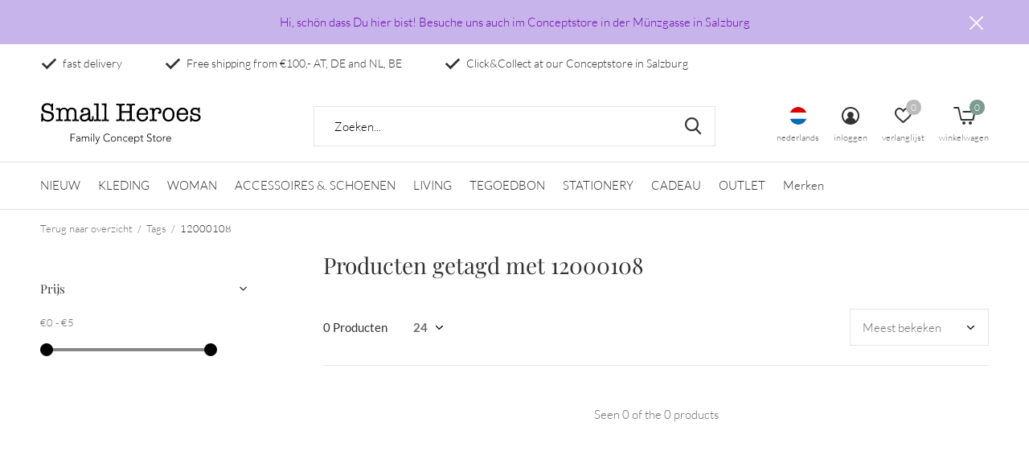

--- FILE ---
content_type: text/html;charset=utf-8
request_url: https://www.small-heroes.eu/nl/tags/12000108/
body_size: 11620
content:
<!doctype html>
<html class="new mobile  " lang="nl" dir="ltr">
	<head>
        <meta charset="utf-8"/>
<!-- [START] 'blocks/head.rain' -->
<!--

  (c) 2008-2026 Lightspeed Netherlands B.V.
  http://www.lightspeedhq.com
  Generated: 17-01-2026 @ 19:29:42

-->
<link rel="canonical" href="https://www.small-heroes.eu/nl/tags/12000108/"/>
<link rel="alternate" href="https://www.small-heroes.eu/nl/index.rss" type="application/rss+xml" title="Nieuwe producten"/>
<meta name="robots" content="noodp,noydir"/>
<meta property="og:url" content="https://www.small-heroes.eu/nl/tags/12000108/?source=facebook"/>
<meta property="og:site_name" content="Small Heroes Kidsconceptstore"/>
<meta property="og:title" content="12000108"/>
<meta property="og:description" content="Small Heroes - Anni Friesinger Postma - Kidsconceptstore - Kindermode - Kinderbekleidung - Interior - Design - Bobochoses - Minirodini - Liewood - Mingo - Tinyc"/>
<script src="https://ajax.googleapis.com/ajax/libs/jquery/1.9.1/jquery.min.js"></script>
<script src="https://services.elfsight.com/lightspeed/assets/plugins/jquery.instashow.packaged.js"></script>
<script>
<meta name="facebook-domain-verification" content="2w6gjpregyt9ttyryjewhq6tvuqiz1" />
</script>
<!--[if lt IE 9]>
<script src="https://cdn.webshopapp.com/assets/html5shiv.js?2025-02-20"></script>
<![endif]-->
<!-- [END] 'blocks/head.rain' -->
		<meta charset="utf-8">
		<meta http-equiv="x-ua-compatible" content="ie=edge">
		<title>12000108 - Small Heroes Kidsconceptstore</title>
		<meta name="description" content="Small Heroes - Anni Friesinger Postma - Kidsconceptstore - Kindermode - Kinderbekleidung - Interior - Design - Bobochoses - Minirodini - Liewood - Mingo - Tinyc">
		<meta name="keywords" content="12000108, Small Heroes - Anni Friesinger Postma - Kidsconceptstore - Kindermode - Kinderbekleidung - Interior - Design - Bobochoses - Minirodini - Liewood - Mingo - Tinycottons - 1+inthefamily - PLAY UP - Little Hedonist - LongLiveTheQueen - Belleros">
		<meta name="theme-color" content="#ffffff">
		<meta name="MobileOptimized" content="320">
		<meta name="HandheldFriendly" content="true">
<!-- 		<meta name="viewport" content="width=device-width,initial-scale=1,maximum-scale=1,viewport-fit=cover,target-densitydpi=device-dpi,shrink-to-fit=no"> -->
    <meta name="viewport" content="width=device-width, initial-scale=1.0, maximum-scale=5.0, user-scalable=no">
    <meta name="apple-mobile-web-app-capable" content="yes">
    <meta name="apple-mobile-web-app-status-bar-style" content="black">
		<meta name="author" content="https://www.dmws.nl">
		<link rel="preload" as="style" href="https://cdn.webshopapp.com/assets/gui-2-0.css?2025-02-20">
		<link rel="preload" as="style" href="https://cdn.webshopapp.com/assets/gui-responsive-2-0.css?2025-02-20">
		<link rel="preload" href="https://fonts.bunny.net/css?family=Lato:100,300,400,500,600,700,800,900%7CPlayfair%20Display:100,300,400,500,600,700,800,900&display=block" as="style">
		<link rel="preload" as="style" href="https://cdn.webshopapp.com/shops/65545/themes/162415/assets/fixed.css?2025120322205320210105160803">
    <link rel="preload" as="style" href="https://cdn.webshopapp.com/shops/65545/themes/162415/assets/screen.css?2025120322205320210105160803">
		<link rel="preload" as="style" href="https://cdn.webshopapp.com/shops/65545/themes/162415/assets/custom.css?2025120322205320210105160803">
		<link rel="preload" as="font" href="https://cdn.webshopapp.com/shops/65545/themes/162415/assets/icomoon.woff2?2025120322205320210105160803">
		<link rel="preload" as="script" href="https://cdn.webshopapp.com/assets/jquery-1-9-1.js?2025-02-20">
		<link rel="preload" as="script" href="https://cdn.webshopapp.com/assets/jquery-ui-1-10-1.js?2025-02-20">
		<link rel="preload" as="script" href="https://cdn.webshopapp.com/shops/65545/themes/162415/assets/scripts.js?2025120322205320210105160803">
		<link rel="preload" as="script" href="https://cdn.webshopapp.com/shops/65545/themes/162415/assets/custom.js?2025120322205320210105160803">
    <link rel="preload" as="script" href="https://cdn.webshopapp.com/assets/gui.js?2025-02-20">
		<link href="https://fonts.bunny.net/css?family=Lato:100,300,400,500,600,700,800,900%7CPlayfair%20Display:100,300,400,500,600,700,800,900&display=block" rel="stylesheet" type="text/css">
		<link rel="stylesheet" media="screen" href="https://cdn.webshopapp.com/assets/gui-2-0.css?2025-02-20">
		<link rel="stylesheet" media="screen" href="https://cdn.webshopapp.com/assets/gui-responsive-2-0.css?2025-02-20">
    <link rel="stylesheet" media="screen" href="https://cdn.webshopapp.com/shops/65545/themes/162415/assets/fixed.css?2025120322205320210105160803">
		<link rel="stylesheet" media="screen" href="https://cdn.webshopapp.com/shops/65545/themes/162415/assets/screen.css?2025120322205320210105160803">
		<link rel="stylesheet" media="screen" href="https://cdn.webshopapp.com/shops/65545/themes/162415/assets/custom.css?2025120322205320210105160803">
		<link rel="icon" type="image/x-icon" href="https://cdn.webshopapp.com/shops/65545/themes/162415/v/927678/assets/favicon.png?20211022094621">
		<link rel="apple-touch-icon" href="https://cdn.webshopapp.com/shops/65545/themes/162415/assets/apple-touch-icon.png?2025120322205320210105160803">
		<link rel="mask-icon" href="https://cdn.webshopapp.com/shops/65545/themes/162415/assets/safari-pinned-tab.svg?2025120322205320210105160803" color="#000000">
		<link rel="manifest" href="https://cdn.webshopapp.com/shops/65545/themes/162415/assets/manifest.json?2025120322205320210105160803">
		<link rel="preconnect" href="https://ajax.googleapis.com">
		<link rel="preconnect" href="//cdn.webshopapp.com/">
		<link rel="preconnect" href="https://fonts.googleapis.com">
		<link rel="preconnect" href="https://fonts.gstatic.com" crossorigin>
		<link rel="dns-prefetch" href="https://ajax.googleapis.com">
		<link rel="dns-prefetch" href="//cdn.webshopapp.com/">	
		<link rel="dns-prefetch" href="https://fonts.googleapis.com">
		<link rel="dns-prefetch" href="https://fonts.gstatic.com" crossorigin>
    <script src="https://cdn.webshopapp.com/assets/jquery-1-9-1.js?2025-02-20"></script>
    <script src="https://cdn.webshopapp.com/assets/jquery-ui-1-10-1.js?2025-02-20"></script>
		<meta name="msapplication-config" content="https://cdn.webshopapp.com/shops/65545/themes/162415/assets/browserconfig.xml?2025120322205320210105160803">
<meta property="og:title" content="12000108">
<meta property="og:type" content="website"> 
<meta property="og:description" content="Small Heroes - Anni Friesinger Postma - Kidsconceptstore - Kindermode - Kinderbekleidung - Interior - Design - Bobochoses - Minirodini - Liewood - Mingo - Tinyc">
<meta property="og:site_name" content="Small Heroes Kidsconceptstore">
<meta property="og:url" content="https://www.small-heroes.eu/">
<meta property="og:image" content="https://cdn.webshopapp.com/shops/65545/themes/162415/v/2675452/assets/banner-grid-banner-1-image.jpg?20250919214421">
<meta name="twitter:title" content="12000108">
<meta name="twitter:description" content="Small Heroes - Anni Friesinger Postma - Kidsconceptstore - Kindermode - Kinderbekleidung - Interior - Design - Bobochoses - Minirodini - Liewood - Mingo - Tinyc">
<meta name="twitter:site" content="Small Heroes Kidsconceptstore">
<meta name="twitter:card" content="https://cdn.webshopapp.com/shops/65545/themes/162415/assets/logo.png?2025120322205320210105160803">
<meta name="twitter:image" content="https://cdn.webshopapp.com/shops/65545/themes/162415/v/2675452/assets/banner-grid-banner-1-image.jpg?20250919214421">
<script type="application/ld+json">
  [
        {
      "@context": "http://schema.org/",
      "@type": "Organization",
      "url": "https://www.small-heroes.eu/",
      "name": "Small Heroes Kidsconceptstore",
      "legalName": "Small Heroes Kidsconceptstore",
      "description": "Small Heroes - Anni Friesinger Postma - Kidsconceptstore - Kindermode - Kinderbekleidung - Interior - Design - Bobochoses - Minirodini - Liewood - Mingo - Tinyc",
      "logo": "https://cdn.webshopapp.com/shops/65545/themes/162415/assets/logo.png?2025120322205320210105160803",
      "image": "https://cdn.webshopapp.com/shops/65545/themes/162415/v/2675452/assets/banner-grid-banner-1-image.jpg?20250919214421",
      "contactPoint": {
        "@type": "ContactPoint",
        "contactType": "Customer service",
        "telephone": "+43 6702053004"
      },
      "address": {
        "@type": "PostalAddress",
        "streetAddress": "Münzgasse 2",
        "addressLocality": "Austria",
        "postalCode": "5020 Salzburg",
        "addressCountry": "NL"
      }
         
    },
    { 
      "@context": "http://schema.org", 
      "@type": "WebSite", 
      "url": "https://www.small-heroes.eu/", 
      "name": "Small Heroes Kidsconceptstore",
      "description": "Small Heroes - Anni Friesinger Postma - Kidsconceptstore - Kindermode - Kinderbekleidung - Interior - Design - Bobochoses - Minirodini - Liewood - Mingo - Tinyc",
      "author": [
        {
          "@type": "Organization",
          "url": "https://www.dmws.nl/",
          "name": "DMWS B.V.",
          "address": {
            "@type": "PostalAddress",
            "streetAddress": "Klokgebouw 195 (Strijp-S)",
            "addressLocality": "Eindhoven",
            "addressRegion": "NB",
            "postalCode": "5617 AB",
            "addressCountry": "NL"
          }
        }
      ]
    }
  ]
</script>    	</head>
	<body>
  	    <ul class="hidden-data hidden"><li>65545</li><li>162415</li><li>nee</li><li>nl</li><li>live</li><li>salzburg//small-heroes/eu</li><li>https://www.small-heroes.eu/nl/</li></ul><div id="root" ><header id="top" class=" static"><p id="logo" ><a href="https://www.small-heroes.eu/nl/" accesskey="h"><img src="https://cdn.webshopapp.com/shops/329465/files/384510608/small-heroes-logo.svg" alt="Small Heroes Kidsconceptstore"></a></p><nav id="skip"><ul><li><a href="#nav" accesskey="n">Ga naar navigatie (n)</a></li><li><a href="#content" accesskey="c">Ga naar inhoud (c)</a></li><li><a href="#footer" accesskey="f">Ga naar footer (f)</a></li></ul></nav><nav id="nav" aria-label="Kies een categorie" class=""><ul><li ><a  href="https://www.small-heroes.eu/nl/nieuw/">NIEUW</a></li><li ><a  href="https://www.small-heroes.eu/nl/kleding/">KLEDING</a><div><div><h3><a href="https://www.small-heroes.eu/nl/kleding/newborn/">Newborn</a></h3></div><div><h3><a href="https://www.small-heroes.eu/nl/kleding/baby/">Baby</a></h3><ul><li><a href="https://www.small-heroes.eu/nl/kleding/baby/shirts-jurken-cardigan/">Shirts / jurken / cardigan</a></li><li><a href="https://www.small-heroes.eu/nl/kleding/baby/body/">Body</a></li><li><a href="https://www.small-heroes.eu/nl/kleding/baby/broeken-rompers/">Broeken &amp; Rompers</a></li><li><a href="https://www.small-heroes.eu/nl/kleding/baby/jassen-overalls-outdoor/">Jassen &amp;. Overalls/ Outdoor</a></li><li><a href="https://www.small-heroes.eu/nl/kleding/baby/zwemkleding-slaapkleding/">Zwemkleding &amp;. Slaapkleding</a></li><li><a href="https://www.small-heroes.eu/nl/kleding/baby/accessoires-beanies-co/">Accessoires / Beanies &amp;. Co</a></li></ul></div><div><h3><a href="https://www.small-heroes.eu/nl/kleding/meisjes/">Meisjes</a></h3><ul><li><a href="https://www.small-heroes.eu/nl/kleding/meisjes/shirts-tops/">Shirts &amp; Tops</a></li><li><a href="https://www.small-heroes.eu/nl/kleding/meisjes/blouses-sweater-cardigans/">Blouses, Sweater &amp; Cardigans</a></li><li><a href="https://www.small-heroes.eu/nl/kleding/meisjes/jassen-overalls-outdoor/">Jassen &amp;. Overalls/Outdoor</a><ul class="mobily-only"><li><a href="https://www.small-heroes.eu/nl/kleding/meisjes/jassen-overalls-outdoor/regenkleding/">regenkleding</a></li></ul></li><li><a href="https://www.small-heroes.eu/nl/kleding/meisjes/jurken-rokken/">Jurken &amp; Rokken</a></li><li><a href="https://www.small-heroes.eu/nl/kleding/meisjes/broeken-leggings/">Broeken &amp; Leggings</a></li><li><a href="https://www.small-heroes.eu/nl/kleding/meisjes/zwemkleding-slaapkleding/">Zwemkleding &amp;. Slaapkleding</a></li><li><a href="https://www.small-heroes.eu/nl/kleding/meisjes/accessoires/">Accessoires</a></li></ul></div><div><h3><a href="https://www.small-heroes.eu/nl/kleding/jongens/">Jongens</a></h3><ul><li><a href="https://www.small-heroes.eu/nl/kleding/jongens/shirts/">Shirts </a></li><li><a href="https://www.small-heroes.eu/nl/kleding/jongens/truien/">Truien</a></li><li><a href="https://www.small-heroes.eu/nl/kleding/jongens/broeken-jeans/">Broeken &amp; Jeans</a></li><li><a href="https://www.small-heroes.eu/nl/kleding/jongens/jassen-overalls-outdoor/">Jassen &amp;. Overalls/Outdoor</a><ul class="mobily-only"><li><a href="https://www.small-heroes.eu/nl/kleding/jongens/jassen-overalls-outdoor/regenkleding/">regenkleding</a></li></ul></li><li><a href="https://www.small-heroes.eu/nl/kleding/jongens/accessoires/">Accessoires</a></li><li><a href="https://www.small-heroes.eu/nl/kleding/jongens/zwemkleding-slaapkleding/">Zwemkleding &amp;. Slaapkleding</a></li></ul></div></div></li><li ><a  href="https://www.small-heroes.eu/nl/woman/">WOMAN</a><div><div><h3><a href="https://www.small-heroes.eu/nl/woman/fashion/">Fashion</a></h3><ul><li><a href="https://www.small-heroes.eu/nl/woman/fashion/shirts-sweater/">Shirts &amp;. Sweater</a></li><li><a href="https://www.small-heroes.eu/nl/woman/fashion/broeken-shorts/">Broeken &amp; Shorts</a></li><li><a href="https://www.small-heroes.eu/nl/woman/fashion/jurken-rokken/">Jurken &amp; rokken</a></li><li><a href="https://www.small-heroes.eu/nl/woman/fashion/jassen-outdoor/">Jassen &amp; Outdoor</a></li><li><a href="https://www.small-heroes.eu/nl/woman/fashion/caps-beanies/">Caps &amp; Beanies</a></li></ul></div><div><h3><a href="https://www.small-heroes.eu/nl/woman/schoenen/">Schoenen</a></h3></div><div><h3><a href="https://www.small-heroes.eu/nl/woman/accessoires-zonnebril/">Accessoires / zonnebril</a></h3><ul><li><a href="https://www.small-heroes.eu/nl/woman/accessoires-zonnebril/zonnebril/">Zonnebril</a></li><li><a href="https://www.small-heroes.eu/nl/woman/accessoires-zonnebril/leesbril/">Leesbril</a></li><li><a href="https://www.small-heroes.eu/nl/woman/accessoires-zonnebril/tassen/">Tassen</a></li></ul></div><div><h3><a href="https://www.small-heroes.eu/nl/woman/sieraden/">Sieraden</a></h3></div></div></li><li ><a  href="https://www.small-heroes.eu/nl/accessoires-schoenen/">ACCESSOIRES &amp;. SCHOENEN</a><div><div><h3><a href="https://www.small-heroes.eu/nl/accessoires-schoenen/zonnebril/">Zonnebril</a></h3><ul><li><a href="https://www.small-heroes.eu/nl/accessoires-schoenen/zonnebril/zonnebril/">Zonnebril</a></li><li><a href="https://www.small-heroes.eu/nl/accessoires-schoenen/zonnebril/leesbril/">Leesbril</a></li><li><a href="https://www.small-heroes.eu/nl/accessoires-schoenen/zonnebril/kinderbril/">Kinderbril</a></li></ul></div><div><h3><a href="https://www.small-heroes.eu/nl/accessoires-schoenen/schoenen/">Schoenen</a></h3><ul><li><a href="https://www.small-heroes.eu/nl/accessoires-schoenen/schoenen/larzen/">Larzen</a></li><li><a href="https://www.small-heroes.eu/nl/accessoires-schoenen/schoenen/slofjes/">Slofjes</a></li><li><a href="https://www.small-heroes.eu/nl/accessoires-schoenen/schoenen/slippers/">Slippers</a></li></ul></div><div><h3><a href="https://www.small-heroes.eu/nl/accessoires-schoenen/sokken-maillots/">Sokken &amp;. Maillots</a></h3></div><div><h3><a href="https://www.small-heroes.eu/nl/accessoires-schoenen/accessoires-tassen/">Accessoires &amp;. Tassen</a></h3></div></div></li><li ><a  href="https://www.small-heroes.eu/nl/living/">LIVING</a><div><div><h3><a href="https://www.small-heroes.eu/nl/living/keuken-keramiek/">Keuken / Keramiek</a></h3><ul><li><a href="https://www.small-heroes.eu/nl/living/keuken-keramiek/sets/">Sets</a></li><li><a href="https://www.small-heroes.eu/nl/living/keuken-keramiek/vazen/">Vazen</a></li><li><a href="https://www.small-heroes.eu/nl/living/keuken-keramiek/bekers/">Bekers</a></li><li><a href="https://www.small-heroes.eu/nl/living/keuken-keramiek/schalen/">Schalen</a></li><li><a href="https://www.small-heroes.eu/nl/living/keuken-keramiek/glazen/">Glazen</a></li><li><a href="https://www.small-heroes.eu/nl/living/keuken-keramiek/borden/">Borden</a></li><li><a href="https://www.small-heroes.eu/nl/living/keuken-keramiek/serveerbenodigdheden/">Serveerbenodigdheden</a></li></ul></div><div><h3><a href="https://www.small-heroes.eu/nl/living/meubels/">Meubels</a></h3></div><div><h3><a href="https://www.small-heroes.eu/nl/living/woonaccessoires/">Woonaccessoires</a></h3><ul><li><a href="https://www.small-heroes.eu/nl/living/woonaccessoires/textiel-kussen-beddengoed/">Textiel, Kussen &amp; Beddengoed</a></li><li><a href="https://www.small-heroes.eu/nl/living/woonaccessoires/kaarsen/">Kaarsen  </a></li></ul></div><div><h3><a href="https://www.small-heroes.eu/nl/living/kinderservies-en-bestek/">Kinderservies en bestek</a></h3><ul><li><a href="https://www.small-heroes.eu/nl/living/kinderservies-en-bestek/lunchbox-co/">Lunchbox &amp;. Co</a></li></ul></div></div></li><li ><a  href="https://www.small-heroes.eu/nl/tegoedbon/">TEGOEDBON</a></li><li ><a  href="https://www.small-heroes.eu/nl/stationery/">STATIONERY</a><div><div><h3><a href="https://www.small-heroes.eu/nl/stationery/verpakking/">Verpakking</a></h3></div><div><h3><a href="https://www.small-heroes.eu/nl/stationery/kaarten/">Kaarten</a></h3></div></div></li><li ><a  href="https://www.small-heroes.eu/nl/cadeau/">CADEAU</a><div><div><h3><a href="https://www.small-heroes.eu/nl/cadeau/kraamcadeau/">Kraamcadeau</a></h3></div><div><h3><a href="https://www.small-heroes.eu/nl/cadeau/baby-speelgoed/">Baby Speelgoed</a></h3></div><div><h3><a href="https://www.small-heroes.eu/nl/cadeau/speelgoed/">Speelgoed</a></h3><ul><li><a href="https://www.small-heroes.eu/nl/cadeau/speelgoed/puzzels/">Puzzels</a></li><li><a href="https://www.small-heroes.eu/nl/cadeau/speelgoed/knuffeldieren/">Knuffeldieren</a></li><li><a href="https://www.small-heroes.eu/nl/cadeau/speelgoed/leuk-praktisch/">Leuk &amp; Praktisch</a></li><li><a href="https://www.small-heroes.eu/nl/cadeau/speelgoed/kaartspellen/">Kaartspellen</a></li><li><a href="https://www.small-heroes.eu/nl/cadeau/speelgoed/krasplaatjes/">Krasplaatjes</a></li></ul></div><div><h3><a href="https://www.small-heroes.eu/nl/cadeau/party/">Party</a></h3></div></div></li><li ><a  href="https://www.small-heroes.eu/nl/outlet/">OUTLET</a><div><div><h3><a href="https://www.small-heroes.eu/nl/outlet/wintersale/">WINTERSALE</a></h3></div><div><h3><a href="https://www.small-heroes.eu/nl/outlet/wintersale-24/">WINTERSALE 24</a></h3></div><div><h3><a href="https://www.small-heroes.eu/nl/outlet/summersale-2025/">SUMMERSALE 2025</a></h3></div><div><h3><a href="https://www.small-heroes.eu/nl/outlet/konges-slojd/">Konges Slojd</a></h3></div></div></li><li ><a accesskey="4" href="https://www.small-heroes.eu/nl/brands/">Merken</a><div class="double"><div><h3>Our favorite brands</h3><ul class="double"><li><a href="https://www.small-heroes.eu/nl/brands/10days/">10DAYS</a></li><li><a href="https://www.small-heroes.eu/nl/brands/bellerose/">Bellerose</a></li><li><a href="https://www.small-heroes.eu/nl/brands/bobo-choses/">Bobo Choses</a></li><li><a href="https://www.small-heroes.eu/nl/brands/djeco/">Djeco</a></li><li><a href="https://www.small-heroes.eu/nl/brands/hk-living/">HK Living</a></li><li><a href="https://www.small-heroes.eu/nl/brands/izipizi/">IZIPIZI</a></li><li><a href="https://www.small-heroes.eu/nl/brands/lil-atelier/">Lil&#039; Atelier</a></li><li><a href="https://www.small-heroes.eu/nl/brands/londji/">Londji</a></li><li><a href="https://www.small-heroes.eu/nl/brands/small-heroes-studio/">Small Heroes Studio</a></li><li><a href="https://www.small-heroes.eu/nl/brands/sofie-schnoor/">SOFIE SCHNOOR</a></li></ul></div><div></div></div></li></ul><ul><li class="search"><a href="./"><i class="icon-zoom2"></i><span>zoeken</span></a></li><li class="lang"><a class="nl" href="./"><img src="https://cdn.webshopapp.com/shops/65545/themes/162415/assets/flag-nl.svg?2025120322205320210105160803" alt="Nederlands" width="22" height="22"><span>nederlands</span></a><ul><li><a title="Nederlands" lang="nl" href="https://www.small-heroes.eu/nl/tags/12000108"><img src="https://cdn.webshopapp.com/shops/65545/themes/162415/assets/flag-nl.svg?2025120322205320210105160803" alt="Nederlands" width="18" height="18"><span>Nederlands</span></a></li><li><a title="Deutsch" lang="de" href="https://www.small-heroes.eu/de/tags/12000108"><img src="https://cdn.webshopapp.com/shops/65545/themes/162415/assets/flag-de.svg?2025120322205320210105160803" alt="Deutsch" width="18" height="18"><span>Deutsch</span></a></li><li><a title="English" lang="en" href="https://www.small-heroes.eu/en/tags/12000108"><img src="https://cdn.webshopapp.com/shops/65545/themes/162415/assets/flag-en.svg?2025120322205320210105160803" alt="English" width="18" height="18"><span>English</span></a></li></ul></li><li class="login"><a href=""><i class="icon-user-circle"></i><span>inloggen</span></a></li><li class="fav"><a class="open-login"><i class="icon-heart-strong"></i><span>verlanglijst</span><span class="no items" data-wishlist-items>0</span></a></li><li class="cart"><a href="https://www.small-heroes.eu/nl/cart/"><i class="icon-cart5"></i><span>winkelwagen</span><span class="no">0</span></a></li></ul></nav><div class="bar"><ul class="list-usp"><li><i class="icon-check"></i> fast delivery</li><li><i class="icon-check"></i> Free shipping  from €100,- AT, DE and NL, BE</li><li><i class="icon-check"></i> Click&Collect at our Conceptstore in Salzburg</li></ul></div><p class="announcement">
      Hi, schön dass Du hier bist! Besuche uns auch im Conceptstore in der Münzgasse in Salzburg
      <a class="close" href="./"></a></p><p class="announcement mobile">
      Hi, schön dass Du hier bist! Besuche uns auch im Conceptstore in der Münzgasse in Salzburg
      <a class="close" href="./"></a></p><script>
        const getCookieValue = (name) => (
          document.cookie.match('(^|;)\\s*' + name + '\\s*=\\s*([^;]+)')?.pop() || ''
        )
        if (getCookieValue('has-bar') === 'no') {
          document.documentElement.classList.remove('has-bar');
          document.documentElement.classList.add('closed-bar');
        } else {
          document.documentElement.classList.remove('closed-bar');
          document.documentElement.classList.add('has-bar');
        }
      </script><form action="https://www.small-heroes.eu/nl/search/" method="get" id="formSearch" data-search-type="desktop"><p><label for="q">Zoeken...</label><input id="q" name="q" type="search" value="" autocomplete="off" required data-input="desktop"><button type="submit">Zoeken</button></p><div class="search-autocomplete" data-search-type="desktop"><ul class="list-cart small m20"></ul><h2>Suggesties</h2><ul class="list-box"><li><a href="https://www.small-heroes.eu/nl/tags/1inthefamily/">+1inthefamily</a></li><li><a href="https://www.small-heroes.eu/nl/tags/geschenk/">Geschenk</a></li><li><a href="https://www.small-heroes.eu/nl/tags/hose/">Hose</a></li><li><a href="https://www.small-heroes.eu/nl/tags/kleid/">Kleid</a></li><li><a href="https://www.small-heroes.eu/nl/tags/mingo/">Mingo</a></li><li><a href="https://www.small-heroes.eu/nl/tags/short/">Short</a></li><li><a href="https://www.small-heroes.eu/nl/tags/socken/">Socken</a></li><li><a href="https://www.small-heroes.eu/nl/tags/socks/">Socks</a></li><li><a href="https://www.small-heroes.eu/nl/tags/sommer/">Sommer</a></li><li><a href="https://www.small-heroes.eu/nl/tags/aw18/">aw18</a></li></ul></div></form></header><main id="content" class="dmws_perfect-filter-page"><nav class="nav-breadcrumbs mobile-hide"><ul><li><a href="https://www.small-heroes.eu/nl/tags/">Terug naar overzicht</a></li><li><a href="https://www.small-heroes.eu/nl/tags/">Tags</a></li><li>12000108</li></ul></nav><div class="cols-c "><article><header><h1 class="m20">Producten getagd met 12000108</h1><p class="link-btn wide desktop-hide"><a href="./" class="b toggle-filters">Filter</a></p></header><form action="https://www.small-heroes.eu/nl/tags/12000108/" method="get" class="form-sort" id="filter_form"><h5 style="z-index: 45;" class="mobile-hide">0 Producten</h5><p class="blank strong"><label for="limit">Toon:</label><select id="limit" name="limit" onchange="$('#formSortModeLimit').submit();"><option value="12">12</option><option value="24" selected="selected">24</option><option value="36">36</option><option value="72">72</option></select></p><p class="text-right"><label class="hidden" for="sort">Sorteren op:</label><select id="sortselect" name="sort"><option value="sort-by" selected disabled>Sorteren op</option><option value="popular" selected="selected">Meest bekeken</option><option value="newest">Nieuwste producten</option><option value="lowest">Laagste prijs</option><option value="highest">Hoogste prijs</option><option value="asc">Naam oplopend</option><option value="desc">Naam aflopend</option></select></p></form><ul class="list-collection  "></ul><hr><footer class="text-center m70"><p>Seen 0 of the 0 products</p></footer></article><aside><form action="https://www.small-heroes.eu/nl/tags/12000108/" method="get" class="form-filter" id="filter_form"><h5 class="desktop-hide">Filteren</h5><input type="hidden" name="limit" value="24" id="filter_form_limit_vertical" /><input type="hidden" name="sort" value="popular" id="filter_form_sort_vertical" /><h5 class="toggle ">Prijs</h5><div class="ui-slider-a "><p><label for="min">Min</label><input type="number" id="min" name="min" value="0" min="0"></p><p><label for="max">Max</label><input type="text" id="max" name="max" value="5" max="5"></p></div></form></aside></div></main><aside id="cart"><h5>Winkelwagen</h5><p>
    U heeft geen artikelen in uw winkelwagen...
  </p><p class="submit"><span><span>Bedrag tot gratis verzending</span> €100,00</span><span class="strong"><span>Totaal incl. btw</span> €0,00</span><a href="https://www.small-heroes.eu/nl/cart/">Bestellen</a></p></aside><form action="https://www.small-heroes.eu/nl/account/loginPost/" method="post" id="login"><h5>Inloggen</h5><p><label for="lc">E-mailadres</label><input type="email" id="lc" name="email" autocomplete='email' placeholder="E-mailadres" required></p><p><label for="ld">Wachtwoord</label><input type="password" id="ld" name="password" autocomplete='current-password' placeholder="Wachtwoord" required><a href="https://www.small-heroes.eu/nl/account/password/">Wachtwoord vergeten?</a></p><p><button class="side-login-button" type="submit">Inloggen</button></p><footer><ul class="list-checks"><li>Al je orders en retouren op één plek</li><li>Het bestelproces gaat nog sneller</li><li>Je winkelwagen is altijd en overal opgeslagen</li></ul><p class="link-btn"><a class="" href="https://www.small-heroes.eu/nl/account/register/">Account aanmaken</a></p></footer><input type="hidden" name="key" value="62aea92780c53c02e05af65e3098c073" /><input type="hidden" name="type" value="login" /></form><p id="compare-btn" ><a class="open-compare"><i class="icon-compare"></i><span>vergelijk</span><span class="compare-items" data-compare-items>0</span></a></p><aside id="compare"><h5>Vergelijk producten</h5><ul class="list-cart compare-products"></ul><p class="submit"><span>You can compare a maximum of 5 products</span><a href="https://www.small-heroes.eu/nl/compare/">Start vergelijking</a></p></aside><footer id="footer"><form id="formNewsletter" action="https://www.small-heroes.eu/nl/account/newsletter/" method="post" class="form-newsletter"><input type="hidden" name="key" value="62aea92780c53c02e05af65e3098c073" /><h2 class="gui-page-title">Meld je aan voor onze nieuwsbrief</h2><p>Ontvang de nieuwste aanbiedingen en promoties</p><p><label for="formNewsletterEmail">E-mail adres</label><input type="email" id="formNewsletterEmail" name="email" placeholder="E-mail adres" required><button type="submit" class="submit-newsletter">Abonneer</button></p></form><nav><div><h3>Klantenservice</h3><ul><li><a href="https://www.small-heroes.eu/nl/service/impressum/">Impressum</a></li><li><a href="https://www.small-heroes.eu/nl/service/general-terms-conditions/">Algemene voorwaarden</a></li><li><a href="https://www.small-heroes.eu/nl/service/privacy-policy/">Privacyverklaring</a></li><li><a href="https://www.small-heroes.eu/nl/service/widerrufsbelehrung/">Herroeping/ retourneren</a></li><li><a href="https://www.small-heroes.eu/nl/service/payment-methods/">Betaalmethoden</a></li><li><a href="https://www.small-heroes.eu/nl/service/shipping-returns/">Levering</a></li><li><a href="https://www.small-heroes.eu/nl/service/shop-salzburg/">Shop Salzburg</a></li><li><a href="https://www.small-heroes.eu/nl/service/team/">Team</a></li><li><a href="https://www.small-heroes.eu/nl/service/about/">over mij</a></li></ul></div><div><h3>Mijn account</h3><ul><li><a href="https://www.small-heroes.eu/nl/account/" title="Registreren">Registreren</a></li><li><a href="https://www.small-heroes.eu/nl/account/orders/" title="Mijn bestellingen">Mijn bestellingen</a></li><li><a href="https://www.small-heroes.eu/nl/account/tickets/" title="Mijn tickets">Mijn tickets</a></li><li><a href="https://www.small-heroes.eu/nl/account/wishlist/" title="Mijn verlanglijst">Mijn verlanglijst</a></li><li><a href="https://www.small-heroes.eu/nl/compare/">Vergelijk producten</a></li></ul></div><div><h3>Categorieën</h3><ul><li><a href="https://www.small-heroes.eu/nl/nieuw/">NIEUW</a></li><li><a href="https://www.small-heroes.eu/nl/kleding/">KLEDING</a></li><li><a href="https://www.small-heroes.eu/nl/woman/">WOMAN</a></li><li><a href="https://www.small-heroes.eu/nl/accessoires-schoenen/">ACCESSOIRES &amp;. SCHOENEN</a></li><li><a href="https://www.small-heroes.eu/nl/living/">LIVING</a></li><li><a href="https://www.small-heroes.eu/nl/tegoedbon/">TEGOEDBON</a></li><li><a href="https://www.small-heroes.eu/nl/stationery/">STATIONERY</a></li><li><a href="https://www.small-heroes.eu/nl/cadeau/">CADEAU</a></li></ul></div><div><h3>Over ons</h3><ul class="contact-footer m10"><li><span class="strong">Small Heroes Conceptstore</span></li><li>Münzgasse 2</li><li>5020 Salzburg</li><li>Austria</li></ul><ul class="contact-footer m10"></ul></div><div class="double"><ul class="link-btn"><li class="callus"><a href="tel:+43 6702053004" class="a">Call us</a></li><li class="mailus"><a href="/cdn-cgi/l/email-protection#3142505d4b5344435671425c505d5d1c5954435e54421f5444" class="a">Email us</a></li></ul><ul class="list-social"><li><a rel="external" href="https://www.facebook.com/SmallHeroesKidsConceptstoreSalzburg/?fref=ts"><i class="icon-facebook"></i><span>Facebook</span></a></li><li><a rel="external" href="https://www.instagram.com/small_heroes_conceptstore/?hl=de"><i class="icon-instagram"></i><span>Instagram</span></a></li><li><a rel="external" href="https://www.pinterest.at/smallheroes0209/_created/"><i class="icon-pinterest"></i><span>Pinterest</span></a></li></ul></div><figure><img data-src="https://cdn.webshopapp.com/shops/329465/files/384510611/small-heroes-logo-solo.svg" alt="Small Heroes Kidsconceptstore" width="180" height="40"></figure></nav><ul class="list-payments dmws-payments"><li><img data-src="https://cdn.webshopapp.com/shops/65545/themes/162415/assets/z-banktransfer.png?2025120322205320210105160803" alt="banktransfer" width="45" height="21"></li><li><img data-src="https://cdn.webshopapp.com/shops/65545/themes/162415/assets/z-ideal.png?2025120322205320210105160803" alt="ideal" width="45" height="21"></li><li><img data-src="https://cdn.webshopapp.com/shops/65545/themes/162415/assets/z-mastercard.png?2025120322205320210105160803" alt="mastercard" width="45" height="21"></li><li><img data-src="https://cdn.webshopapp.com/shops/65545/themes/162415/assets/z-visa.png?2025120322205320210105160803" alt="visa" width="45" height="21"></li><li><img data-src="https://cdn.webshopapp.com/shops/65545/themes/162415/assets/z-mistercash.png?2025120322205320210105160803" alt="mistercash" width="45" height="21"></li><li><img data-src="https://cdn.webshopapp.com/shops/65545/themes/162415/assets/z-belfius.png?2025120322205320210105160803" alt="belfius" width="45" height="21"></li><li><img data-src="https://cdn.webshopapp.com/shops/65545/themes/162415/assets/z-paypalcp.png?2025120322205320210105160803" alt="paypalcp" width="45" height="21"></li><li><img data-src="https://cdn.webshopapp.com/shops/65545/themes/162415/assets/z-debitcredit.png?2025120322205320210105160803" alt="debitcredit" width="45" height="21"></li><li><img data-src="https://cdn.webshopapp.com/shops/65545/themes/162415/assets/z-americanexpress.png?2025120322205320210105160803" alt="americanexpress" width="45" height="21"></li><li><img data-src="https://cdn.webshopapp.com/shops/65545/themes/162415/assets/z-maestro.png?2025120322205320210105160803" alt="maestro" width="45" height="21"></li><li><img data-src="https://cdn.webshopapp.com/shops/65545/themes/162415/assets/z-eps.png?2025120322205320210105160803" alt="eps" width="45" height="21"></li></ul><p class="copyright dmws-copyright">© Copyright <span class="date">2019</span> - Theme By <a href="https://dmws.nl/themes/" target="_blank" rel="noopener">DMWS</a> x <a href="https://plus.dmws.nl/" title="Upgrade your theme with Plus+ for Lightspeed" target="_blank" rel="noopener">Plus+</a>  - <a href="https://www.small-heroes.eu/nl/rss/">RSS-feed</a></p></footer><script data-cfasync="false" src="/cdn-cgi/scripts/5c5dd728/cloudflare-static/email-decode.min.js"></script><script>
   var mobilemenuOpenSubsOnly = '1';
       var instaUser = false;
    var showSecondImage = 1;
  var newsLetterSeconds = '3';
   var test = 'test';
	var basicUrl = 'https://www.small-heroes.eu/nl/';
  var ajaxTranslations = {"Add to cart":"Toevoegen aan winkelwagen","Wishlist":"Verlanglijst","Add to wishlist":"Aan verlanglijst toevoegen","Compare":"Vergelijk","Add to compare":"Toevoegen om te vergelijken","Brands":"Merken","Discount":"Korting","Delete":"Verwijderen","Total excl. VAT":"Totaal excl. btw","Shipping costs":"Verzendkosten","Total incl. VAT":"Totaal incl. btw","Read more":"Lees meer","Read less":"Lees minder","No products found":"Geen producten gevonden","View all results":"Bekijk alle resultaten","":""};
  var categories_shop = {"2533872":{"id":2533872,"parent":0,"path":["2533872"],"depth":1,"image":227319128,"type":"category","url":"nieuw","title":"NIEUW","description":"","count":1050},"2469528":{"id":2469528,"parent":0,"path":["2469528"],"depth":1,"image":0,"type":"category","url":"kleding","title":"KLEDING","description":"","count":444,"subs":{"2533870":{"id":2533870,"parent":2469528,"path":["2533870","2469528"],"depth":2,"image":0,"type":"category","url":"kleding\/newborn","title":"Newborn","description":"","count":38},"2533864":{"id":2533864,"parent":2469528,"path":["2533864","2469528"],"depth":2,"image":314098006,"type":"category","url":"kleding\/baby","title":"Baby","description":"","count":153,"subs":{"4597007":{"id":4597007,"parent":2533864,"path":["4597007","2533864","2469528"],"depth":3,"image":0,"type":"category","url":"kleding\/baby\/shirts-jurken-cardigan","title":"Shirts \/ jurken \/ cardigan","description":"","count":39},"4629548":{"id":4629548,"parent":2533864,"path":["4629548","2533864","2469528"],"depth":3,"image":0,"type":"category","url":"kleding\/baby\/body","title":"Body","description":"","count":25},"4597010":{"id":4597010,"parent":2533864,"path":["4597010","2533864","2469528"],"depth":3,"image":0,"type":"category","url":"kleding\/baby\/broeken-rompers","title":"Broeken & Rompers","description":"","count":31},"4597028":{"id":4597028,"parent":2533864,"path":["4597028","2533864","2469528"],"depth":3,"image":0,"type":"category","url":"kleding\/baby\/jassen-overalls-outdoor","title":"Jassen &. Overalls\/ Outdoor","description":"","count":8},"4630820":{"id":4630820,"parent":2533864,"path":["4630820","2533864","2469528"],"depth":3,"image":0,"type":"category","url":"kleding\/baby\/zwemkleding-slaapkleding","title":"Zwemkleding &. Slaapkleding","description":"","count":18},"4597031":{"id":4597031,"parent":2533864,"path":["4597031","2533864","2469528"],"depth":3,"image":0,"type":"category","url":"kleding\/baby\/accessoires-beanies-co","title":"Accessoires \/ Beanies &. Co","description":"","count":68}}},"2533868":{"id":2533868,"parent":2469528,"path":["2533868","2469528"],"depth":2,"image":314097234,"type":"category","url":"kleding\/meisjes","title":"Meisjes","description":"","count":356,"subs":{"4596953":{"id":4596953,"parent":2533868,"path":["4596953","2533868","2469528"],"depth":3,"image":0,"type":"category","url":"kleding\/meisjes\/shirts-tops","title":"Shirts & Tops","description":"","count":55},"4596956":{"id":4596956,"parent":2533868,"path":["4596956","2533868","2469528"],"depth":3,"image":0,"type":"category","url":"kleding\/meisjes\/blouses-sweater-cardigans","title":"Blouses, Sweater & Cardigans","description":"","count":52},"4596974":{"id":4596974,"parent":2533868,"path":["4596974","2533868","2469528"],"depth":3,"image":0,"type":"category","url":"kleding\/meisjes\/jassen-overalls-outdoor","title":"Jassen &. Overalls\/Outdoor","description":"","count":18,"subs":{"7385936":{"id":7385936,"parent":4596974,"path":["7385936","4596974","2533868","2469528"],"depth":4,"image":0,"type":"category","url":"kleding\/meisjes\/jassen-overalls-outdoor\/regenkleding","title":"regenkleding","description":"","count":2}}},"4596977":{"id":4596977,"parent":2533868,"path":["4596977","2533868","2469528"],"depth":3,"image":0,"type":"category","url":"kleding\/meisjes\/jurken-rokken","title":"Jurken & Rokken","description":"","count":8},"4596980":{"id":4596980,"parent":2533868,"path":["4596980","2533868","2469528"],"depth":3,"image":0,"type":"category","url":"kleding\/meisjes\/broeken-leggings","title":"Broeken & Leggings","description":"","count":72},"4630838":{"id":4630838,"parent":2533868,"path":["4630838","2533868","2469528"],"depth":3,"image":0,"type":"category","url":"kleding\/meisjes\/zwemkleding-slaapkleding","title":"Zwemkleding &. Slaapkleding","description":"","count":17},"4596986":{"id":4596986,"parent":2533868,"path":["4596986","2533868","2469528"],"depth":3,"image":0,"type":"category","url":"kleding\/meisjes\/accessoires","title":"Accessoires","description":"","count":157}}},"2533866":{"id":2533866,"parent":2469528,"path":["2533866","2469528"],"depth":2,"image":314097291,"type":"category","url":"kleding\/jongens","title":"Jongens","description":"","count":227,"subs":{"4596992":{"id":4596992,"parent":2533866,"path":["4596992","2533866","2469528"],"depth":3,"image":0,"type":"category","url":"kleding\/jongens\/shirts","title":"Shirts ","description":"","count":44},"4597004":{"id":4597004,"parent":2533866,"path":["4597004","2533866","2469528"],"depth":3,"image":0,"type":"category","url":"kleding\/jongens\/truien","title":"Truien","description":"","count":23},"4596995":{"id":4596995,"parent":2533866,"path":["4596995","2533866","2469528"],"depth":3,"image":0,"type":"category","url":"kleding\/jongens\/broeken-jeans","title":"Broeken & Jeans","description":"","count":43},"4596998":{"id":4596998,"parent":2533866,"path":["4596998","2533866","2469528"],"depth":3,"image":0,"type":"category","url":"kleding\/jongens\/jassen-overalls-outdoor","title":"Jassen &. Overalls\/Outdoor","description":"","count":6,"subs":{"11930846":{"id":11930846,"parent":4596998,"path":["11930846","4596998","2533866","2469528"],"depth":4,"image":0,"type":"category","url":"kleding\/jongens\/jassen-overalls-outdoor\/regenkleding","title":"regenkleding","description":"","count":2}}},"4597001":{"id":4597001,"parent":2533866,"path":["4597001","2533866","2469528"],"depth":3,"image":0,"type":"category","url":"kleding\/jongens\/accessoires","title":"Accessoires","description":"","count":112},"4630841":{"id":4630841,"parent":2533866,"path":["4630841","2533866","2469528"],"depth":3,"image":0,"type":"category","url":"kleding\/jongens\/zwemkleding-slaapkleding","title":"Zwemkleding &. Slaapkleding","description":"","count":20}}}}},"9385380":{"id":9385380,"parent":0,"path":["9385380"],"depth":1,"image":388739275,"type":"category","url":"woman","title":"WOMAN","description":"","count":550,"subs":{"9385413":{"id":9385413,"parent":9385380,"path":["9385413","9385380"],"depth":2,"image":0,"type":"category","url":"woman\/fashion","title":"Fashion","description":"","count":307,"subs":{"12462755":{"id":12462755,"parent":9385413,"path":["12462755","9385413","9385380"],"depth":3,"image":0,"type":"category","url":"woman\/fashion\/shirts-sweater","title":"Shirts &. Sweater","description":"","count":94},"12456868":{"id":12456868,"parent":9385413,"path":["12456868","9385413","9385380"],"depth":3,"image":0,"type":"category","url":"woman\/fashion\/broeken-shorts","title":"Broeken & Shorts","description":"","count":60},"12456866":{"id":12456866,"parent":9385413,"path":["12456866","9385413","9385380"],"depth":3,"image":0,"type":"category","url":"woman\/fashion\/jurken-rokken","title":"Jurken & rokken","description":"","count":12},"12456867":{"id":12456867,"parent":9385413,"path":["12456867","9385413","9385380"],"depth":3,"image":0,"type":"category","url":"woman\/fashion\/jassen-outdoor","title":"Jassen & Outdoor","description":"","count":11},"12602028":{"id":12602028,"parent":9385413,"path":["12602028","9385413","9385380"],"depth":3,"image":0,"type":"category","url":"woman\/fashion\/caps-beanies","title":"Caps & Beanies","description":"","count":13}}},"11439871":{"id":11439871,"parent":9385380,"path":["11439871","9385380"],"depth":2,"image":0,"type":"category","url":"woman\/schoenen","title":"Schoenen","description":"","count":14},"11439879":{"id":11439879,"parent":9385380,"path":["11439879","9385380"],"depth":2,"image":0,"type":"category","url":"woman\/accessoires-zonnebril","title":"Accessoires \/ zonnebril","description":"","count":129,"subs":{"12476496":{"id":12476496,"parent":11439879,"path":["12476496","11439879","9385380"],"depth":3,"image":0,"type":"category","url":"woman\/accessoires-zonnebril\/zonnebril","title":"Zonnebril","description":"","count":43},"12476501":{"id":12476501,"parent":11439879,"path":["12476501","11439879","9385380"],"depth":3,"image":0,"type":"category","url":"woman\/accessoires-zonnebril\/leesbril","title":"Leesbril","description":"","count":22},"12476648":{"id":12476648,"parent":11439879,"path":["12476648","11439879","9385380"],"depth":3,"image":0,"type":"category","url":"woman\/accessoires-zonnebril\/tassen","title":"Tassen","description":"","count":46}}},"10440244":{"id":10440244,"parent":9385380,"path":["10440244","9385380"],"depth":2,"image":0,"type":"category","url":"woman\/sieraden","title":"Sieraden","description":"","count":21}}},"2469530":{"id":2469530,"parent":0,"path":["2469530"],"depth":1,"image":439546395,"type":"category","url":"accessoires-schoenen","title":"ACCESSOIRES &. SCHOENEN","description":"","count":122,"subs":{"12132624":{"id":12132624,"parent":2469530,"path":["12132624","2469530"],"depth":2,"image":0,"type":"category","url":"accessoires-schoenen\/zonnebril","title":"Zonnebril","description":"","count":101,"subs":{"12505210":{"id":12505210,"parent":12132624,"path":["12505210","12132624","2469530"],"depth":3,"image":0,"type":"category","url":"accessoires-schoenen\/zonnebril\/zonnebril","title":"Zonnebril","description":"","count":44},"12505228":{"id":12505228,"parent":12132624,"path":["12505228","12132624","2469530"],"depth":3,"image":0,"type":"category","url":"accessoires-schoenen\/zonnebril\/leesbril","title":"Leesbril","description":"","count":21},"12505229":{"id":12505229,"parent":12132624,"path":["12505229","12132624","2469530"],"depth":3,"image":0,"type":"category","url":"accessoires-schoenen\/zonnebril\/kinderbril","title":"Kinderbril","description":"","count":37}}},"2469534":{"id":2469534,"parent":2469530,"path":["2469534","2469530"],"depth":2,"image":0,"type":"category","url":"accessoires-schoenen\/schoenen","title":"Schoenen","description":"","count":14,"subs":{"6041276":{"id":6041276,"parent":2469534,"path":["6041276","2469534","2469530"],"depth":3,"image":0,"type":"category","url":"accessoires-schoenen\/schoenen\/larzen","title":"Larzen","description":"","count":5},"6041294":{"id":6041294,"parent":2469534,"path":["6041294","2469534","2469530"],"depth":3,"image":0,"type":"category","url":"accessoires-schoenen\/schoenen\/slofjes","title":"Slofjes","description":"","count":2},"6041282":{"id":6041282,"parent":2469534,"path":["6041282","2469534","2469530"],"depth":3,"image":0,"type":"category","url":"accessoires-schoenen\/schoenen\/slippers","title":"Slippers","description":"","count":5}}},"6040577":{"id":6040577,"parent":2469530,"path":["6040577","2469530"],"depth":2,"image":0,"type":"category","url":"accessoires-schoenen\/sokken-maillots","title":"Sokken &. Maillots","description":"","count":45},"6040574":{"id":6040574,"parent":2469530,"path":["6040574","2469530"],"depth":2,"image":0,"type":"category","url":"accessoires-schoenen\/accessoires-tassen","title":"Accessoires &. Tassen","description":"","count":44}}},"2004617":{"id":2004617,"parent":0,"path":["2004617"],"depth":1,"image":321556697,"type":"category","url":"living","title":"LIVING","description":"LIVING Home\/Design","count":235,"subs":{"9961672":{"id":9961672,"parent":2004617,"path":["9961672","2004617"],"depth":2,"image":320227474,"type":"category","url":"living\/keuken-keramiek","title":"Keuken \/ Keramiek","description":"","count":159,"subs":{"12480983":{"id":12480983,"parent":9961672,"path":["12480983","9961672","2004617"],"depth":3,"image":0,"type":"category","url":"living\/keuken-keramiek\/sets","title":"Sets","description":"","count":71},"12480989":{"id":12480989,"parent":9961672,"path":["12480989","9961672","2004617"],"depth":3,"image":0,"type":"category","url":"living\/keuken-keramiek\/vazen","title":"Vazen","description":"","count":5},"12480993":{"id":12480993,"parent":9961672,"path":["12480993","9961672","2004617"],"depth":3,"image":0,"type":"category","url":"living\/keuken-keramiek\/bekers","title":"Bekers","description":"","count":75},"12482381":{"id":12482381,"parent":9961672,"path":["12482381","9961672","2004617"],"depth":3,"image":0,"type":"category","url":"living\/keuken-keramiek\/schalen","title":"Schalen","description":"","count":25},"12482735":{"id":12482735,"parent":9961672,"path":["12482735","9961672","2004617"],"depth":3,"image":0,"type":"category","url":"living\/keuken-keramiek\/glazen","title":"Glazen","description":"","count":10},"12482899":{"id":12482899,"parent":9961672,"path":["12482899","9961672","2004617"],"depth":3,"image":0,"type":"category","url":"living\/keuken-keramiek\/borden","title":"Borden","description":"","count":13},"12493361":{"id":12493361,"parent":9961672,"path":["12493361","9961672","2004617"],"depth":3,"image":0,"type":"category","url":"living\/keuken-keramiek\/serveerbenodigdheden","title":"Serveerbenodigdheden","description":"","count":25}}},"2533860":{"id":2533860,"parent":2004617,"path":["2533860","2004617"],"depth":2,"image":0,"type":"category","url":"living\/meubels","title":"Meubels","description":"","count":10},"2469526":{"id":2469526,"parent":2004617,"path":["2469526","2004617"],"depth":2,"image":0,"type":"category","url":"living\/woonaccessoires","title":"Woonaccessoires","description":"","count":37,"subs":{"2533858":{"id":2533858,"parent":2469526,"path":["2533858","2469526","2004617"],"depth":3,"image":0,"type":"category","url":"living\/woonaccessoires\/textiel-kussen-beddengoed","title":"Textiel, Kussen & Beddengoed","description":"","count":13},"12480718":{"id":12480718,"parent":2469526,"path":["12480718","2469526","2004617"],"depth":3,"image":0,"type":"category","url":"living\/woonaccessoires\/kaarsen","title":"Kaarsen  ","description":"","count":22}}},"2594078":{"id":2594078,"parent":2004617,"path":["2594078","2004617"],"depth":2,"image":0,"type":"category","url":"living\/kinderservies-en-bestek","title":"Kinderservies en bestek","description":"","count":0,"subs":{"7385927":{"id":7385927,"parent":2594078,"path":["7385927","2594078","2004617"],"depth":3,"image":0,"type":"category","url":"living\/kinderservies-en-bestek\/lunchbox-co","title":"Lunchbox &. Co","description":"","count":0}}}}},"9998572":{"id":9998572,"parent":0,"path":["9998572"],"depth":1,"image":322327421,"type":"category","url":"tegoedbon","title":"TEGOEDBON","description":"","count":1},"12728424":{"id":12728424,"parent":0,"path":["12728424"],"depth":1,"image":472916645,"type":"category","url":"stationery","title":"STATIONERY","description":"","count":28,"subs":{"12728425":{"id":12728425,"parent":12728424,"path":["12728425","12728424"],"depth":2,"image":0,"type":"category","url":"stationery\/verpakking","title":"Verpakking","description":"","count":5},"12728439":{"id":12728439,"parent":12728424,"path":["12728439","12728424"],"depth":2,"image":0,"type":"category","url":"stationery\/kaarten","title":"Kaarten","description":"","count":23}}},"2483656":{"id":2483656,"parent":0,"path":["2483656"],"depth":1,"image":295968708,"type":"category","url":"cadeau","title":"CADEAU","description":"","count":251,"subs":{"11605982":{"id":11605982,"parent":2483656,"path":["11605982","2483656"],"depth":2,"image":0,"type":"category","url":"cadeau\/kraamcadeau","title":"Kraamcadeau","description":"","count":38},"4629620":{"id":4629620,"parent":2483656,"path":["4629620","2483656"],"depth":2,"image":0,"type":"category","url":"cadeau\/baby-speelgoed","title":"Baby Speelgoed","description":"","count":31},"4629644":{"id":4629644,"parent":2483656,"path":["4629644","2483656"],"depth":2,"image":0,"type":"category","url":"cadeau\/speelgoed","title":"Speelgoed","description":"","count":179,"subs":{"12659208":{"id":12659208,"parent":4629644,"path":["12659208","4629644","2483656"],"depth":3,"image":0,"type":"category","url":"cadeau\/speelgoed\/puzzels","title":"Puzzels","description":"","count":67},"12659209":{"id":12659209,"parent":4629644,"path":["12659209","4629644","2483656"],"depth":3,"image":0,"type":"category","url":"cadeau\/speelgoed\/knuffeldieren","title":"Knuffeldieren","description":"","count":22},"12659210":{"id":12659210,"parent":4629644,"path":["12659210","4629644","2483656"],"depth":3,"image":0,"type":"category","url":"cadeau\/speelgoed\/leuk-praktisch","title":"Leuk & Praktisch","description":"","count":1},"12659553":{"id":12659553,"parent":4629644,"path":["12659553","4629644","2483656"],"depth":3,"image":0,"type":"category","url":"cadeau\/speelgoed\/kaartspellen","title":"Kaartspellen","description":"","count":20},"12659598":{"id":12659598,"parent":4629644,"path":["12659598","4629644","2483656"],"depth":3,"image":0,"type":"category","url":"cadeau\/speelgoed\/krasplaatjes","title":"Krasplaatjes","description":"","count":12}}},"2550658":{"id":2550658,"parent":2483656,"path":["2550658","2483656"],"depth":2,"image":0,"type":"category","url":"cadeau\/party","title":"Party","description":"","count":85}}},"2004633":{"id":2004633,"parent":0,"path":["2004633"],"depth":1,"image":295968303,"type":"category","url":"outlet","title":"OUTLET","description":"","count":34,"subs":{"12242130":{"id":12242130,"parent":2004633,"path":["12242130","2004633"],"depth":2,"image":447439194,"type":"category","url":"outlet\/wintersale","title":"WINTERSALE","description":"","count":35},"12599329":{"id":12599329,"parent":2004633,"path":["12599329","2004633"],"depth":2,"image":470969489,"type":"category","url":"outlet\/wintersale-24","title":"WINTERSALE 24","description":"","count":43},"13059972":{"id":13059972,"parent":2004633,"path":["13059972","2004633"],"depth":2,"image":480251623,"type":"category","url":"outlet\/summersale-2025","title":"SUMMERSALE 2025","description":"","count":56},"12614008":{"id":12614008,"parent":2004633,"path":["12614008","2004633"],"depth":2,"image":0,"type":"category","url":"outlet\/konges-slojd","title":"Konges Slojd","description":"","count":15}}}};
  var readMore = 'Lees meer';
  var searchUrl = 'https://www.small-heroes.eu/nl/search/';
  var scriptsUrl = 'https://cdn.webshopapp.com/shops/65545/themes/162415/assets/async-scripts.js?2025120322205320210105160803';
  var customUrl = 'https://cdn.webshopapp.com/shops/65545/themes/162415/assets/async-custom.js?2025120322205320210105160803';
  var popupUrl = 'https://cdn.webshopapp.com/shops/65545/themes/162415/assets/popup.js?2025120322205320210105160803';
  var fancyCss = 'https://cdn.webshopapp.com/shops/65545/themes/162415/assets/fancybox.css?2025120322205320210105160803';
  var fancyJs = 'https://cdn.webshopapp.com/shops/65545/themes/162415/assets/fancybox.js?2025120322205320210105160803';
  var checkoutLink = 'https://www.small-heroes.eu/nl/checkout/';
  var exclVat = 'Excl. btw';
  var compareUrl = 'https://www.small-heroes.eu/nl/compare/?format=json';
  var wishlistUrl = 'https://www.small-heroes.eu/nl/account/wishlist/?format=json';
  var shopSsl = true;
  var loggedIn = 0;
  var shopId = 65545;
  var priceStatus = 'enabled';
	var shopCurrency = '€';  
  var imageRatio = '660x900';
  var imageFill = '2';
    var freeShippingFrom = '17';
	var showFrom = '09';
	var template = 'pages/collection.rain';
  var by = 'Door';
	var chooseV = 'Maak een keuze';
	var blogUrl = 'https://www.small-heroes.eu/nl/blogs/';
  var heroSpeed = '5000';
  var view = 'Bekijken';
  var pointsTranslation = 'points';
  var applyTranslation = 'Toepassen';
                                                                      
  var showDays = [
          1,
        2,
        3,
        4,
        5,
          ];
  
	var noRewards = 'Geen beloningen beschikbaar voor deze order.';
	var validFor = 'Geldig voor';
    	var dev = false;
     
  window.LS_theme = {
    "name":"Access",
    "developer":"DMWS",
    "docs":"https://supportdmws.zendesk.com/hc/nl/sections/360004945520-Theme-Access",
  }
</script><style>
/* Safari Hotfix */
#login { display:none; }
.login-active #login { display: unset; }
/* End Safari Hotfix */
</style></div><script defer src="https://cdn.webshopapp.com/shops/65545/themes/162415/assets/scripts.js?2025120322205320210105160803"></script><script defer src="https://cdn.webshopapp.com/shops/65545/themes/162415/assets/custom.js?2025120322205320210105160803"></script><script>let $ = jQuery</script><script src="https://cdn.webshopapp.com/assets/gui.js?2025-02-20"></script><script src="https://cdn.webshopapp.com/assets/gui-responsive-2-0.js?2025-02-20"></script><!-- [START] 'blocks/body.rain' --><script>
(function () {
  var s = document.createElement('script');
  s.type = 'text/javascript';
  s.async = true;
  s.src = 'https://www.small-heroes.eu/nl/services/stats/pageview.js';
  ( document.getElementsByTagName('head')[0] || document.getElementsByTagName('body')[0] ).appendChild(s);
})();
</script><script>
    !function(f,b,e,v,n,t,s)
    {if(f.fbq)return;n=f.fbq=function(){n.callMethod?
        n.callMethod.apply(n,arguments):n.queue.push(arguments)};
        if(!f._fbq)f._fbq=n;n.push=n;n.loaded=!0;n.version='2.0';
        n.queue=[];t=b.createElement(e);t.async=!0;
        t.src=v;s=b.getElementsByTagName(e)[0];
        s.parentNode.insertBefore(t,s)}(window, document,'script',
        'https://connect.facebook.net/en_US/fbevents.js');
    $(document).ready(function (){
        fbq('init', '215721943833881');
                fbq('track', 'PageView', []);
            });
</script><noscript><img height="1" width="1" style="display:none" src="https://www.facebook.com/tr?id=215721943833881&ev=PageView&noscript=1"
    /></noscript><script>
var _ac = {}; var p = window.location.pathname; var c = window.location.protocol + "//" + window.location.host + p; var j = c + '?format=json'; function get_data(j) { return $.ajax({ url: j, type: 'GET', dataType: 'json', crossDomain: true }); } function get_product_id(du) { return $.ajax({ url: du, type: 'GET', dataType: 'json' }); } if (p.indexOf('/checkout/thankyou') == -1) { get_data(j).done(function(data) { if(data.shop.cookies.allow == true) { if (c.substr(c.length - 5) == '.html') { var du = c.substr(0,c.length - 5) + '.ajax'; get_product_id(du).done(function(product_data) { _ac.product = product_data.id; }); } (function(d, t) { var a = d.createElement(t), s = d.getElementsByTagName(t)[0]; a.async = a.src = '//pixel.adcrowd.com/smartpixel/967990de5b3eac7b87d49a13c6834978.js'; s.parentNode.insertBefore(a, s); }(document, 'script')); } }); }
</script><script>
// VIEWSION.net APPLoader
var d=document;var s=d.createElement('script');s.async=true;s.type="text/javascript";s.src="https://seoshop.viewsion.net/apps/js/c/f7803/apploader.js";d.body.appendChild(s);
</script><!-- [END] 'blocks/body.rain' --><script></script>	</body>
</html>

--- FILE ---
content_type: text/javascript;charset=utf-8
request_url: https://www.small-heroes.eu/nl/services/stats/pageview.js
body_size: -411
content:
// SEOshop 17-01-2026 19:29:43